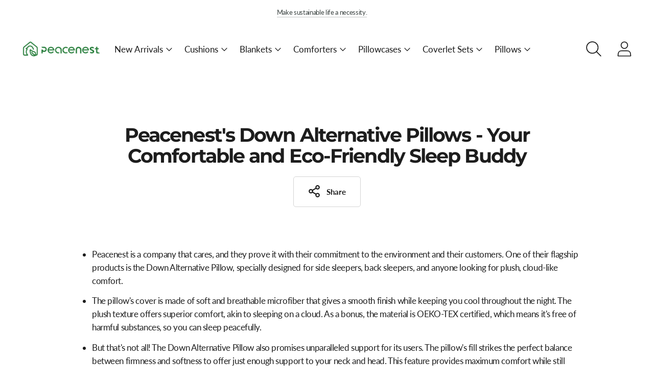

--- FILE ---
content_type: text/javascript
request_url: https://peacenest.com/cdn/shop/t/21/assets/theme.js?v=96835582330676514171665467016
body_size: -683
content:
import './theme-ee757cff.js';
//# sourceMappingURL=theme.js.map


--- FILE ---
content_type: application/javascript; charset=utf-8
request_url: https://analyzely.gropulse.com/get_script?shop=peacenest-official-website.myshopify.com
body_size: -105
content:

  (function(){
    if (location.pathname.includes('/thank_you') || location.pathname.includes('/thank-you')) {
      var script = document.createElement("script");
      script.type = "text/javascript";
      script.src = "https://analyzely.gropulse.com/get_purchase_page_script?shop=peacenest-official-website.myshopify.com";
      document.getElementsByTagName("head")[0].appendChild(script);
    }
  })();
  